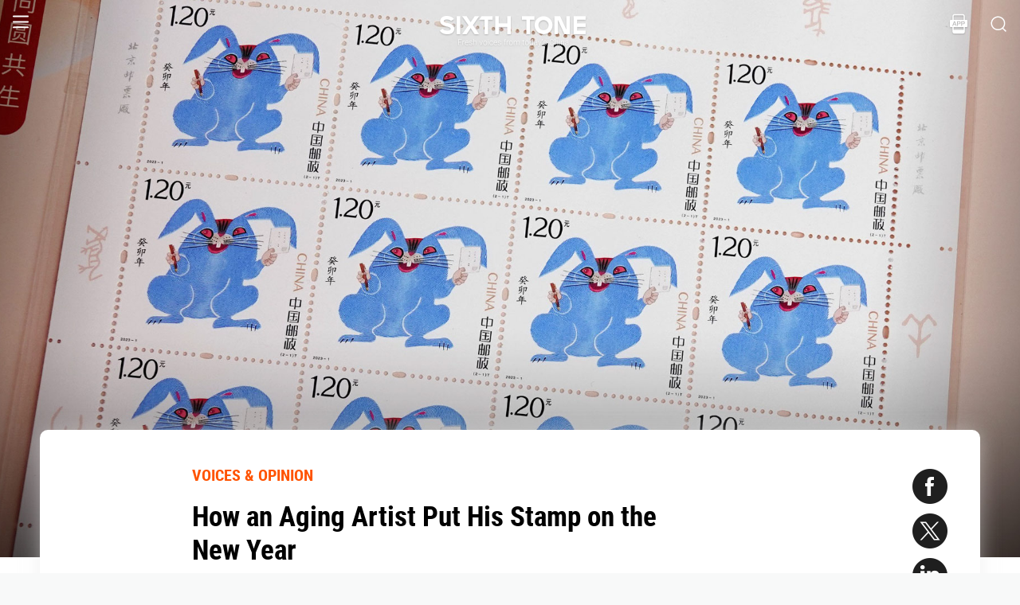

--- FILE ---
content_type: text/html; charset=utf-8
request_url: https://www.sixthtone.com/news/1012134
body_size: 10482
content:
<!DOCTYPE html><html><head><meta charSet="utf-8"/><meta name="viewport" content="width=device-width"/><meta name="twitter:creator:id" content="3386716163"/><meta name="twitter:site" content="@SixthTone"/><link rel="icon" href="/favicon.ico"/><title>How an Aging Artist Put His Stamp on the New Year </title><meta name="robots" content="index,follow"/><meta name="description" content="Understanding the Chinese art world’s latest controversy is simple. Just follow the rabbits."/><meta name="twitter:site" content="@SixthTone"/><meta property="fb:app_id" content="229302082296247"/><meta property="og:title" content="How an Aging Artist Put His Stamp on the New Year "/><meta property="og:description" content="Understanding the Chinese art world’s latest controversy is simple. Just follow the rabbits."/><meta property="og:url" content="https://www.sixthtone.com/news/1012134"/><meta property="og:type" content="article"/><meta property="og:image" content="https://image5.sixthtone.com/image/5/63/37.jpg"/><meta property="og:image:width" content="1200"/><meta property="og:image:height" content="600"/><meta property="og:site_name" content="#SixthTone"/><link rel="canonical" href="https://www.sixthtone.com/news/1012134"/><meta property="keywords" content="10 Years After Wenchuan,2016 in Review,2017 in Review,2018 in Review,2019 in Review,2020 in Review,2021 in Review,2022 in Review,30 Years of Pudong,aging,agriculture,air pollution,animals,artificial intelligence,arts,Born in 1920,business,charity,China International Import Expo,China: A Decade Later,China’s AI Revolution,Chinese Dama,civil service,civil society,class,climate change,consumption,Coronavirus,corruption,crime,cross-border,Dealing With Death,disability,disasters,discrimination,e-commerce,economy,education,energy,entertainment,entrepreneurship,environment,Erotic China,ethics,family,fashion,first person,food,fraud,gaming,gaokao,gender,generations,Girlhood Interrupted,Golden Week Travel,health,Health Reform 2017,history,HIV,Hu Line,ideology,industry,innovation,intellectual property,interactive,international relations,internet,labor,language,law &amp; justice,LGBT,lifestyle,literature,livestream,living abroad,Lunar New Year,marriage,May Fourth Movement,media,Mekong,migration,music,national parks,patriotism,podcast,policy,politics,population,privacy,property,Q&amp;A,Quanzhou,race &amp; ethnicity,religion,rural China,science,sex &amp; relationships,Shanghai,Shanghai parks,sharing economy,Since ’78,Sixth Tone Fellowship,social conflict,social media,space,sports,subculture,surrogacy,technology,The CPC at 100,The PRC At 70,tourism,tradition,translation,transport,TV &amp; film,urban China,urban planning,urbanization,video,violence &amp; harassment,vivid tones,voices from the Shanghai lockdown,waste,water pollution,welfare,WeMedia,Winter Olympics 2022,Women in Politics,writing contest,WWW: What We’re Watching,Yangtze Deluge"/><meta property="article:published_time" content="Fri Jan 20 21:21:53 PST 2023"/><meta property="article:modified_time" content="Fri Jan 20 21:21:53 PST 2023"/><meta itemprop="image" content="https://image5.sixthtone.com/image/5/63/37.jpg"/><meta name="twitter:card" content="summary_large_image"/><meta name="twitter:title" content="How an Aging Artist Put His Stamp on the New Year "/><meta name="next-head-count" content="25"/><meta name="robots" content="index, follow"/><meta name="author" content="Sixth Tone"/><meta name="viewport" content="width=device-width, initial-scale=1, minimal-ui, user-scalable=0"/><meta http-equiv="Content-Security-Policy" content="upgrade-insecure-requests"/><link rel="alternate" type="application/rss+xml" title="Sixthtone Rss" href="http://www.sixthtone.com/rss/index.xml"/><meta http-equiv="Content-Type" content="text/html; charset=utf-8"/><link http-equiv="x-dns-prefetch-control" content="on"/><script src="/newwap/index.js"></script><script type="text/javascript" src="https://afd8.t4m.cn/applink.js" defer=""></script><script id="tag" defer="" data-nscript="beforeInteractive">
            var googletag = googletag || {};
            googletag.cmd = googletag.cmd || [];
            (function () {
              var gads = document.createElement('script');
              gads.async = true;
              gads.type = 'text/javascript';
              var useSSL = 'https:' == document.location.protocol;
              gads.src = (useSSL ? 'https:' : 'http:') +
                '//www.googletagservices.com/tag/js/gpt.js';
              var node = document.getElementsByTagName('script')[0];
              node.parentNode.insertBefore(gads, node);
            })();
            </script><script id="ua" defer="" data-nscript="beforeInteractive">
            (function (i, s, o, g, r, a, m) {
              i['GoogleAnalyticsObject'] = r;
              i[r] = i[r] || function () {
                (i[r].q = i[r].q || []).push(arguments)
              }, i[r].l = 1 * new Date();
              a = s.createElement(o), m = s.getElementsByTagName(o)[0];
              a.async = 1;
              a.src = g;
              m.parentNode.insertBefore(a, m);
            })(window, document, 'script', 'https://www.google-analytics.com/analytics.js', 'ga');
            ga('create', 'UA-75713042-1', 'auto');
            ga('send', 'pageview');
            </script><link rel="preload" href="/_next/static/css/7b2559cb1c9b6b1b.css" as="style"/><link rel="stylesheet" href="/_next/static/css/7b2559cb1c9b6b1b.css" data-n-g=""/><link rel="preload" href="/_next/static/css/1b819834bb73cde4.css" as="style"/><link rel="stylesheet" href="/_next/static/css/1b819834bb73cde4.css" data-n-p=""/><noscript data-n-css=""></noscript><script defer="" nomodule="" src="/_next/static/chunks/polyfills-c67a75d1b6f99dc8.js"></script><script src="/_next/static/chunks/webpack-cd1015f93276444c.js" defer=""></script><script src="/_next/static/chunks/framework-9cf46cf0fe8d1146.js" defer=""></script><script src="/_next/static/chunks/main-f42a4d097c63147d.js" defer=""></script><script src="/_next/static/chunks/pages/_app-b5d74535e6b79fc4.js" defer=""></script><script src="/_next/static/chunks/e8948b88-7bc040bedcb179b1.js" defer=""></script><script src="/_next/static/chunks/4566-b7ebe9b01b1b1e1f.js" defer=""></script><script src="/_next/static/chunks/5010-c107c28f2178162e.js" defer=""></script><script src="/_next/static/chunks/506-15e97d5001620ef2.js" defer=""></script><script src="/_next/static/chunks/5238-bdf7fd95d3a353f5.js" defer=""></script><script src="/_next/static/chunks/pages/news/%5BcontId%5D-dfde4e3d093e8516.js" defer=""></script><script src="/_next/static/hb8D50A9NRCU31JdhQhE1/_buildManifest.js" defer=""></script><script src="/_next/static/hb8D50A9NRCU31JdhQhE1/_ssgManifest.js" defer=""></script></head><body><div id="__next"><div><div id="headerBox" class="index_headerBox__ysByU"><div id="headerBg" style="font-size:24px" class="index_header__mmxqW index_noBg__Jvok9"><div class="index_menu__tvD_d" id="menu" style="margin-left:15px"><nav><span class="menuToggle_menu__OmTqf"><svg width="23" height="23" viewBox="0 0 23 23"><path fill="transparent" stroke-width="2.5" stroke="hsl(0, 0%, 18%)" stroke-linecap="round" class="menuToggle_icon__Tlb2b menuToggle_isHover__Gn4is" d="M 2 2.5 L 20 2.5"></path><path fill="transparent" stroke-width="2.5" stroke="hsl(0, 0%, 18%)" stroke-linecap="round" d="M 2 9.423 L 20 9.423" class="menuToggle_icon__Tlb2b menuToggle_isHover__Gn4is" opacity="1"></path><path fill="transparent" stroke-width="2.5" stroke="hsl(0, 0%, 18%)" stroke-linecap="round" class="menuToggle_icon__Tlb2b menuToggle_isHover__Gn4is" d="M 2 16.346 L 20 16.346"></path></svg></span></nav></div><div id="navTitle" class="index_headerTitle__eMq8C"><div style="display:block"><div class="index_headerTitleTipsSingleHidden__2f4uT null "></div><div class="index_headerTitleTipsDoubleHidden__hre5U index_headerTitleTipsDouble__oymsN "></div><div class="index_headerTitleTips__Bugy8 "></div></div></div><div id="headerRight" style="margin-right:15px;display:flex;align-items:center;cursor:pointer"><svg width="1em" height="1em" viewBox="0 0 48 48" xmlns="http://www.w3.org/2000/svg" xmlns:xlink="http://www.w3.org/1999/xlink" class="antd-mobile-icon index_search__qyoov" style="vertical-align:-0.125em"><g id="SearchOutline-SearchOutline" stroke="none" stroke-width="1" fill="none" fill-rule="evenodd"><g id="SearchOutline-编组"><rect id="SearchOutline-矩形" fill="#FFFFFF" opacity="0" x="0" y="0" width="48" height="48"></rect><path d="M10.2434135,10.1505371 C17.2346315,3.28315429 28.5696354,3.28315429 35.5608534,10.1505371 C42.3159331,16.7859644 42.5440954,27.4048667 36.2453405,34.3093889 L43.7095294,41.6422249 C43.8671196,41.7970419 43.8693677,42.0502979 43.7145508,42.2078881 C43.7128864,42.2095822 43.7112069,42.2112616 43.7095126,42.2129259 L42.1705322,43.7246464 C42.014915,43.8775072 41.7655181,43.8775006 41.6099089,43.7246316 L34.0775268,36.3248916 L34.0775268,36.3248916 C27.0485579,41.8551751 16.7593545,41.4200547 10.2434135,35.0195303 C3.25219551,28.1521474 3.25219551,17.0179199 10.2434135,10.1505371 Z M12.3532001,12.2229532 C6.52718516,17.9457722 6.52718516,27.2242951 12.3532001,32.9471142 C18.1792151,38.6699332 27.6250517,38.6699332 33.4510667,32.9471142 C39.2770817,27.2242951 39.2770817,17.9457722 33.4510667,12.2229532 C27.6250517,6.50013419 18.1792151,6.50013419 12.3532001,12.2229532 Z" id="SearchOutline-形状" fill="currentColor" fill-rule="nonzero"></path></g></g></svg></div></div><div class="index_popupWrapper__m8tg1" style="position:fixed;z-index:-99;opacity:0;overflow:hidden;background:rgba(255, 255, 255)"><div class="index_headerMenu__jaPIs commonScrollbar"><ul class="index_list__FPKmx"></ul><div class="index_underline__vAx1m"></div><div class="index_topic__zw28R" style="backface-visibility:visible;opacity:0;transform:matrix(0.7, 0, 0, 0.7, 0, 0)"><div class="index_span__61Mal">TOPICS <!-- --><span class="index_slideRight__M2J43"></span></div></div><div class="index_email__Ign44" style="backface-visibility:visible;opacity:0;transform:matrix(0.7, 0, 0, 0.7, 0, 0)"><p>Subscribe to our newsletter</p><div><div class="index_emailInput__Cq6o0"><div class="adm-input"><input class="adm-input-element" placeholder="Enter your email here" autoComplete="on" name="email" value=""/></div><div class="index_go__uQEs_"><span class="index_slideRightOrange__FM_Jb"></span></div></div><div class="index_emailPower__Ymf9b"><input type="checkbox"/> <!-- --><span>By signing up, you agree to our <!-- --><a>Terms Of Use.</a></span></div></div></div><div class="index_follow__r19QT" style="backface-visibility:visible;opacity:0;transform:matrix(0.7, 0, 0, 0.7, 0, 0)"><p>FOLLOW US</p><ul class="index_followWay__VWoeP"><li><img src="/_next/static/media/followFacebook.0c79c02f.png"/><div></div></li><li><img src="/_next/static/media/followTwitter.0eeed04a.png"/><div></div></li><li><img src="/_next/static/media/followInstagram.53f57d9f.png"/><div></div></li><li><img src="/_next/static/media/followWechat.8868eee5.png"/><div></div></li><li><img src="/_next/static/media/followRss.bcdffe57.png"/><div></div></li></ul><ul class="index_ours__YgigM"><li>About Us</li>|<!-- --><li>Contribute</li>|<!-- --><li>Contact Us</li>|<!-- --><li>Sitemap</li></ul></div></div></div></div><main><section class="commonContainer index_wrapper__A5K05"><figure class="index_coverImgBox__nEg_m"><img src="https://image5.sixthtone.com/image/5/63/37.jpg" alt="封面"/></figure><div class=""><div class="index_wwwWrapper__lPcRQ"><div class="index_activeShareWrap__CMSH_"><span class="index_wrap__mQcyT index_wrapBig__NVnHv index_activeShareBox__pQKSq"><a href="https://www.facebook.com/dialog/share?app_id=229302082296247&amp;display=popup&amp;href=&amp;redirect_uri=" class="index_shareIcon__T_wwO index_shareIconFacebook__AquQy"></a><a href="https://twitter.com/intent/tweet?text=How%20an%20Aging%20Artist%20Put%20His%20Stamp%20on%20the%20New%20Year @SixthTone;&amp;url=" class="index_shareIcon__T_wwO index_shareIconTwitter__Hirc1"></a><a href="https://www.linkedin.com/shareArticle?mini=true&amp;url=" class="index_shareIcon__T_wwO index_shareIconLinkedin__PB9FK"></a><span class="index_shareIcon__T_wwO index_shareIconWechat____SWR"></span></span></div><div class="index_maxContent__ADILj"><div class="index_headerWrapper__Q2yF7"><a class="index_node__lyYYe" href="/features/26168/voices-%26-opinion?source=normal_article">VOICES &amp; OPINION</a><h3 class="index_title__qwh0k">How an Aging Artist Put His Stamp on the New Year</h3><div class="index_desc__7RwOS rrw">Understanding the Chinese art world’s latest controversy is simple. Just follow the rabbits.</div><div class="index_anthorList__TCg34 index_mShow__mT9jJ"><span class="index_wrap__mQcyT"><a href="https://www.facebook.com/dialog/share?app_id=229302082296247&amp;display=popup&amp;href=&amp;redirect_uri=" class="index_shareIcon__T_wwO index_shareIconFacebook__AquQy"></a><a href="https://twitter.com/intent/tweet?text=How%20an%20Aging%20Artist%20Put%20His%20Stamp%20on%20the%20New%20Year @SixthTone;&amp;url=" class="index_shareIcon__T_wwO index_shareIconTwitter__Hirc1"></a><a href="https://www.linkedin.com/shareArticle?mini=true&amp;url=" class="index_shareIcon__T_wwO index_shareIconLinkedin__PB9FK"></a><span class="index_shareIcon__T_wwO index_shareIconWechat____SWR"></span></span></div><div class="index_anthorList__TCg34 rbw fsi">By <!-- --><a class="" href="/users/29324/wu-haiyun?source=normal_article">Wu Haiyun<!-- --></a></div><div class="index_time__fXJxh"><span>Jan 21, 2023</span><span class="index_message__Ks85K"><a class="index_tags___djHJ" href="/topics/1001317/lunar-new-year?source=normal_article">#<!-- -->Lunar New Year<!-- --></a><a class="index_tags___djHJ" href="/topics/10130/arts?source=normal_article">#<!-- -->arts<!-- --></a><a class="index_tags___djHJ" href="/topics/10194/history?source=normal_article">#<!-- -->history<!-- --></a></span></div></div><div class="index_padding20__sZpog"><div class="index_wrapper__ma2U9 clearfix"><div id="mAuthor"></div><div class="index_advertise__r4Xs8"><div id="dfp-vertical-ads"></div></div><div class=""><div class="authorWrap"></div><p>In the latest iteration of a tradition that dates back more than 40 years, China Post this month issued a set of two stamps in honor of the upcoming Lunar New Year. In theory, this year’s set commemorates the “Gui-Mao” year in China’s traditional 60-year calendrical cycle; in practice, it is devoted to the year’s zodiac animal, the humble rabbit.</p><p>The first stamp in the set, “Gui-Mao Blessings,” features a bright blue bunny with a pen in his right hand, a letter in his left, and a slightly crazed look in its eyes. “It’s as if it’s conveying the good wishes of the Lunar New Year,” <a href="https://export.shobserver.com/baijiahao/html/566631.html" target="_blank">explained</a> Kang Ning, deputy general manager of China Post. The second, more traditional stamp, is of three rabbits running together in a circle. It’s meant to show “the dynamism, vitality and warmth of life,” Kang explained.</p><p>The Chinese zodiac stamps are a reliable source of headlines each year, but this year’s set — or more specifically, the blue rabbit featured on the “Gui-Mao Blessings” stamp — has been unusually controversial. Designed by the famous artist Huang Yongyu, who also contributed a design to the first Lunar New Year stamp set in 1980, its red eyes, blue body, strange smile, spiked feet, and oddly humanoid hands have sparked a fierce backlash. Online, social media users complained the blue rabbit was “too ugly” or “pure evil.” More levelheaded critics acknowledged the stamp’s artistic value but said it “wasn’t festive enough.”</p><p></p><p>The response was such that the 99-year-old Huang felt it necessary to respond, which he did via a <a href="https://new.qq.com/rain/a/20230106A06HF800" target="_blank">video</a> released Jan. 5. “It’s a happy thing to draw a rabbit stamp,” Huang said, brushing aside the criticisms. “Everyone can draw a rabbit, and I'm not the only one who can draw one. I drew this one to make everyone happy and congratulate them on the New Year, thank you!”</p><p>If all this seems like a tempest in a teapot, that’s because it is. But the criticisms of “Gui-Mao Blessings” aren’t wholly unfounded. Huang’s blue rabbit, while certainly in keeping with his playful, occasionally subversive personal style, is jarringly different from the more comforting artistic representations of rabbits found in traditional Chinese artwork.</p><p>An alert, agile, and friendly animal, rabbits have long been a favorite subject of Chinese painters. The Song dynasty (960-1279) masterpiece “Magpies and Hare” by Cui Bai features two magpies, one fluttering its wings and the other chirping from atop a tree. In the lower left sits a rabbit. Seemingly startled by the magpie’s call, it looks back, the two creatures’ eyes forming an invisible diagonal across the painting. Cui’s brush strokes vary in sparseness and thickness, and the rabbit’s eyes radiate personality. It’s a near perfect example of naturalism in Chinese art.</p><div style="text-align:center;height:inherit"><div data-index="0" class="illustrationWrap"></div></div><p></p><p></p><div style="text-align:center;height:inherit"><div data-index="1" class="illustrationWrap"></div></div><p></p><p>Artists returned to the link between birds and rabbits repeatedly over the centuries. In “Begonia, Bird, and Rabbit,” by Qing dynasty (1644-1912) painter Hua Yan, a bird startles a black rabbit, sending it scurrying out of the begonia bushes and toward the painting’s edge.</p><p>Another Qing dynasty painter, Leng Mei, offered a different artistic take on the rabbit. In his “Twin Rabbits Under a Parasol Tree,” he depicts a pair of white bunnies lying quietly in a courtyard. Laurel blossoms and chrysanthemums bloom around them, punctuating the mid-autumn setting, and the rabbits’ fur is delicately outlined with fine brushwork. The sense of motion found in Cui and Hua’s paintings is gone, replaced by a sense of royal solemnity, atmosphere, and grace.</p><div style="text-align:center;height:inherit"><div data-index="2" class="illustrationWrap"></div></div><p></p><p>Arguably the famous depiction of rabbits in Chinese history, however, comes not from any well-known artist, but from an anonymous hand. Known as “Three Hares Sharing Ears,” the earliest instance of the design dates to the Sui dynasty (581-618) and was used frequently in decorations in the Mogao Caves, at the eastern edge of the Silk Road.</p><p>The three hares, with a total of three ears between them, are shown running in the same direction, following each other in a circular fashion. They touch, but they can never quite catch up with each other.</p><p>The “Three Hares” motif <a href="https://www.newscientist.com/article/2082809-the-three-hares-motif-is-an-ancient-mystery-for-our-times/" target="_blank">spread across </a>the Silk Road, showing up on coins, in metalwork, and even in English churches. The second half of this year’s zodiac stamp set, “Together with the Circle,” is a clear reference to the 1,500-year-old design — and a nod to traditional Chinese art and religion.</p><div style="text-align:center;height:inherit"><div data-index="3" class="illustrationWrap"></div></div><p></p><p>But “Together with the Circle” has gone basically unnoticed amid the controversy surrounding “Gui-Mao Blessings.” Perhaps if Huang had adopted a more conservative approach, his work would likewise have garnered the usual complimentary headlines and little else. But why settle for patronizing praise? If the power of art lies not in how good it looks or how aesthetically pleasing it may be, but in its ability to evoke emotion, then Huang’s work counts as an unqualified success.</p><p>Indeed, Huang’s rabbit seems designed to arouse controversy. In the Chinese tradition, red and white rabbits are seen as auspicious, but he opted instead to paint the rabbit a bright shade of blue. And contrary to the stereotype of rabbits as cute, docile creatures, his rabbit appears wild and uncontrollable, with a hint of mischief in its eyes.</p><p>This winter has been a harsh one for China’s art greats.&#160;Given all we’ve lost, the fact that Huang, nearing his one-hundredth birthday, is not only still working, but still capable of getting a rise out of millions is something worth celebrating. At a time of uncertainty, he seems to be telling us: never stop creating — and never stop provoking.</p><p><em>Editor: Kilian O’Donnell.</em></p><p><em>(Header image: The “Gui-Mao Blessings” stamp set on display in Nanning, Guangxi Zhuang Autonomous Region, Jan. 5, 2023. IC)</em></p></div></div><div id="centent_bottom"></div></div><div class="index_anthorList__TCg34 index_mShow__mT9jJ"><span class="index_wrap__mQcyT index_wrapBig__NVnHv"><a href="https://www.facebook.com/dialog/share?app_id=229302082296247&amp;display=popup&amp;href=&amp;redirect_uri=" class="index_shareIcon__T_wwO index_shareIconFacebook__AquQy"></a><a href="https://twitter.com/intent/tweet?text=How%20an%20Aging%20Artist%20Put%20His%20Stamp%20on%20the%20New%20Year @SixthTone;&amp;url=" class="index_shareIcon__T_wwO index_shareIconTwitter__Hirc1"></a><a href="https://www.linkedin.com/shareArticle?mini=true&amp;url=" class="index_shareIcon__T_wwO index_shareIconLinkedin__PB9FK"></a><span class="index_shareIcon__T_wwO index_shareIconWechat____SWR"></span></span></div><div class="index_adBottom__JZYRI"><div id="dfp-horizontal-ads"></div></div></div></div><div class="index_videoShareWrap__S_ic8"><span class="index_wrap__mQcyT index_wrapBig__NVnHv"><a href="https://www.facebook.com/dialog/share?app_id=229302082296247&amp;display=popup&amp;href=&amp;redirect_uri=" class="index_shareIcon__T_wwO index_shareIconFacebook__AquQy"></a><a href="https://twitter.com/intent/tweet?text=How%20an%20Aging%20Artist%20Put%20His%20Stamp%20on%20the%20New%20Year @SixthTone;&amp;url=" class="index_shareIcon__T_wwO index_shareIconTwitter__Hirc1"></a><a href="https://www.linkedin.com/shareArticle?mini=true&amp;url=" class="index_shareIcon__T_wwO index_shareIconLinkedin__PB9FK"></a><span class="index_shareIcon__T_wwO index_shareIconWechat____SWR"></span></span></div></div></section></main><div class="index_footerBox__VfhGL" id="footer"><div style="opacity:0;transform:translateX(0) translateY(0) translateZ(0)"><div class="index_triangleUp__2g2DO"></div><div class="index_arrowRight__xFS95" style="opacity:0"></div><div class="index_arrowRights__CWGeu" style="opacity:0"></div></div><div class="index_wwwBox__X4OBO"><div><p class="index_follow__8Sp87">FOLLOW US</p><ul class="index_followWay__5eMS5"><li><img src="/_next/static/media/followFacebookb.61d93777.png"/><div></div></li><li><img src="/_next/static/media/followTwitterb.63ab13e4.png"/><div></div></li><li><img src="/_next/static/media/followInstagramb.45ec33cf.png"/><div></div></li><li><img src="/_next/static/media/followWechatb.45484eb2.png"/><div></div></li><li><img src="/_next/static/media/followRssb.26ef54d2.png"/><div></div></li></ul></div><div><div class="index_about__gu1fC">ABOUT SIXTH TONE</div><ul class="index_ours__pOr_I"><li><a href="/about-us">About Us</a></li><span>|</span><li><a href="/contribute">Contribute</a></li><span>|</span><li><a href="/join-us">Join Us</a></li><span>|</span><li><a href="https://interaction.sixthtone.com/fellowship/">Research</a></li><span>|</span><li><a href="/contact-us">Contact Us</a></li><span>|</span><li><a href="/terms-use">Terms Of Use</a></li><span>|</span><li><a href="/privacy-policy">Privacy Policy</a></li><span>|</span><li><a href="/sitemap">Sitemap</a></li></ul><div class="index_email__4EuuN" id="email"><p>Subscribe to our newsletter</p><div class="index_emailInput__h_vnf"><div class="adm-input"><input class="adm-input-element" placeholder="Enter your email here" autoComplete="on" name="email" value=""/></div><div class="index_go__IhDYb"><span class="index_slideRightOrange___3U_k"></span></div></div><div class="index_emailPower__Faq5N"><div><input type="checkbox"/>  <!-- --><span>By signing up, you agree to our  <!-- --><a href="/terms-use">Terms Of Use.</a></span></div></div></div></div></div><a href="https://beian.miit.gov.cn" class="index_beian__VRzZM">沪ICP备14003370号-4</a><div class="index_version__N5GKL">Copyright © 2016~<!-- -->2026<!-- --> Sixth Tone. All Rights Reserved.<!-- --></div></div><div id="navbarBox" class="index_navbarBox__l0NFD detail_page_footer index_hide__mq9dI"><div style="display:flex"><div class="index_navbarIcon__RtxrM"></div><div class="index_navbarBtm__KFhPI"><div class="index_navbarName___enba"><img src="../../static/img/logo_90x11_000000@2x.png"/></div><div class="index_navbarTip__ineRC"><span style="color:#FF5300;margin-right:4px"></span></div></div></div><a class="index_navbarDownload__QR0Sn index_hide__mq9dI" id="bottomDownload">Download</a></div></div></div><script id="__NEXT_DATA__" type="application/json">{"props":{"pageProps":{"contId":"1012134","name":"","detailData":{"code":200,"data":{"contId":1012134,"nodeId":26168,"name":"How an Aging Artist Put His Stamp on the New Year","content":"\u003cdiv class=\"authorWrap\"\u003e\u003c/div\u003e\u003cp\u003eIn the latest iteration of a tradition that dates back more than 40 years, China Post this month issued a set of two stamps in honor of the upcoming Lunar New Year. In theory, this year’s set commemorates the “Gui-Mao” year in China’s traditional 60-year calendrical cycle; in practice, it is devoted to the year’s zodiac animal, the humble rabbit.\u003c/p\u003e\u003cp\u003eThe first stamp in the set, “Gui-Mao Blessings,” features a bright blue bunny with a pen in his right hand, a letter in his left, and a slightly crazed look in its eyes. “It’s as if it’s conveying the good wishes of the Lunar New Year,” \u003ca href=\"https://export.shobserver.com/baijiahao/html/566631.html\" target=\"_blank\"\u003eexplained\u003c/a\u003e Kang Ning, deputy general manager of China Post. The second, more traditional stamp, is of three rabbits running together in a circle. It’s meant to show “the dynamism, vitality and warmth of life,” Kang explained.\u003c/p\u003e\u003cp\u003eThe Chinese zodiac stamps are a reliable source of headlines each year, but this year’s set — or more specifically, the blue rabbit featured on the “Gui-Mao Blessings” stamp — has been unusually controversial. Designed by the famous artist Huang Yongyu, who also contributed a design to the first Lunar New Year stamp set in 1980, its red eyes, blue body, strange smile, spiked feet, and oddly humanoid hands have sparked a fierce backlash. Online, social media users complained the blue rabbit was “too ugly” or “pure evil.” More levelheaded critics acknowledged the stamp’s artistic value but said it “wasn’t festive enough.”\u003c/p\u003e\u003cp\u003e\u003c/p\u003e\u003cp\u003eThe response was such that the 99-year-old Huang felt it necessary to respond, which he did via a \u003ca href=\"https://new.qq.com/rain/a/20230106A06HF800\" target=\"_blank\"\u003evideo\u003c/a\u003e released Jan. 5. “It’s a happy thing to draw a rabbit stamp,” Huang said, brushing aside the criticisms. “Everyone can draw a rabbit, and I'm not the only one who can draw one. I drew this one to make everyone happy and congratulate them on the New Year, thank you!”\u003c/p\u003e\u003cp\u003eIf all this seems like a tempest in a teapot, that’s because it is. But the criticisms of “Gui-Mao Blessings” aren’t wholly unfounded. Huang’s blue rabbit, while certainly in keeping with his playful, occasionally subversive personal style, is jarringly different from the more comforting artistic representations of rabbits found in traditional Chinese artwork.\u003c/p\u003e\u003cp\u003eAn alert, agile, and friendly animal, rabbits have long been a favorite subject of Chinese painters. The Song dynasty (960-1279) masterpiece “Magpies and Hare” by Cui Bai features two magpies, one fluttering its wings and the other chirping from atop a tree. In the lower left sits a rabbit. Seemingly startled by the magpie’s call, it looks back, the two creatures’ eyes forming an invisible diagonal across the painting. Cui’s brush strokes vary in sparseness and thickness, and the rabbit’s eyes radiate personality. It’s a near perfect example of naturalism in Chinese art.\u003c/p\u003e\u003cdiv style=\"text-align:center;height:inherit\"\u003e\u003cdiv data-index=\"0\" class=\"illustrationWrap\"\u003e\u003c/div\u003e\u003c/div\u003e\u003cp\u003e\u003c/p\u003e\u003cp\u003e\u003c/p\u003e\u003cdiv style=\"text-align:center;height:inherit\"\u003e\u003cdiv data-index=\"1\" class=\"illustrationWrap\"\u003e\u003c/div\u003e\u003c/div\u003e\u003cp\u003e\u003c/p\u003e\u003cp\u003eArtists returned to the link between birds and rabbits repeatedly over the centuries. In “Begonia, Bird, and Rabbit,” by Qing dynasty (1644-1912) painter Hua Yan, a bird startles a black rabbit, sending it scurrying out of the begonia bushes and toward the painting’s edge.\u003c/p\u003e\u003cp\u003eAnother Qing dynasty painter, Leng Mei, offered a different artistic take on the rabbit. In his “Twin Rabbits Under a Parasol Tree,” he depicts a pair of white bunnies lying quietly in a courtyard. Laurel blossoms and chrysanthemums bloom around them, punctuating the mid-autumn setting, and the rabbits’ fur is delicately outlined with fine brushwork. The sense of motion found in Cui and Hua’s paintings is gone, replaced by a sense of royal solemnity, atmosphere, and grace.\u003c/p\u003e\u003cdiv style=\"text-align:center;height:inherit\"\u003e\u003cdiv data-index=\"2\" class=\"illustrationWrap\"\u003e\u003c/div\u003e\u003c/div\u003e\u003cp\u003e\u003c/p\u003e\u003cp\u003eArguably the famous depiction of rabbits in Chinese history, however, comes not from any well-known artist, but from an anonymous hand. Known as “Three Hares Sharing Ears,” the earliest instance of the design dates to the Sui dynasty (581-618) and was used frequently in decorations in the Mogao Caves, at the eastern edge of the Silk Road.\u003c/p\u003e\u003cp\u003eThe three hares, with a total of three ears between them, are shown running in the same direction, following each other in a circular fashion. They touch, but they can never quite catch up with each other.\u003c/p\u003e\u003cp\u003eThe “Three Hares” motif \u003ca href=\"https://www.newscientist.com/article/2082809-the-three-hares-motif-is-an-ancient-mystery-for-our-times/\" target=\"_blank\"\u003espread across \u003c/a\u003ethe Silk Road, showing up on coins, in metalwork, and even in English churches. The second half of this year’s zodiac stamp set, “Together with the Circle,” is a clear reference to the 1,500-year-old design — and a nod to traditional Chinese art and religion.\u003c/p\u003e\u003cdiv style=\"text-align:center;height:inherit\"\u003e\u003cdiv data-index=\"3\" class=\"illustrationWrap\"\u003e\u003c/div\u003e\u003c/div\u003e\u003cp\u003e\u003c/p\u003e\u003cp\u003eBut “Together with the Circle” has gone basically unnoticed amid the controversy surrounding “Gui-Mao Blessings.” Perhaps if Huang had adopted a more conservative approach, his work would likewise have garnered the usual complimentary headlines and little else. But why settle for patronizing praise? If the power of art lies not in how good it looks or how aesthetically pleasing it may be, but in its ability to evoke emotion, then Huang’s work counts as an unqualified success.\u003c/p\u003e\u003cp\u003eIndeed, Huang’s rabbit seems designed to arouse controversy. In the Chinese tradition, red and white rabbits are seen as auspicious, but he opted instead to paint the rabbit a bright shade of blue. And contrary to the stereotype of rabbits as cute, docile creatures, his rabbit appears wild and uncontrollable, with a hint of mischief in its eyes.\u003c/p\u003e\u003cp\u003eThis winter has been a harsh one for China’s art greats.\u0026#160;Given all we’ve lost, the fact that Huang, nearing his one-hundredth birthday, is not only still working, but still capable of getting a rise out of millions is something worth celebrating. At a time of uncertainty, he seems to be telling us: never stop creating — and never stop provoking.\u003c/p\u003e\u003cp\u003e\u003cem\u003eEditor: Kilian O’Donnell.\u003c/em\u003e\u003c/p\u003e\u003cp\u003e\u003cem\u003e(Header image: The “Gui-Mao Blessings” stamp set on display in Nanning, Guangxi Zhuang Autonomous Region, Jan. 5, 2023. IC)\u003c/em\u003e\u003c/p\u003e","summary":"Understanding the Chinese art world’s latest controversy is simple. Just follow the rabbits.","contType":0,"forwardType":4,"pubTime":"Jan 21, 2023","publishTime":"Fri Jan 20 21:21:53 PST 2023","pubTimeLong":1674278513712,"updateTime":"Fri Jan 20 21:21:53 PST 2023","headPic":"https://image5.sixthtone.com/image/5/63/37.jpg","smallPic":"https://image5.sixthtone.com/image/5/63/39.jpg","bigPic":"https://image5.sixthtone.com/image/5/63/37.jpg","nodeInfo":{"nodeId":26168,"pic":"https://image5.sixthtone.com/image/5/65/47.png","tonePic":"https://image5.sixthtone.com/image/5/0/4.jpg","logoPic":"https://image5.sixthtone.com/image/5/0/138.png","name":"VOICES \u0026 OPINION","urlName":"bt","description":"Contributions from individuals with unique perspectives to share. Hear from everyone, from experts and commentators to those whose voices are often marginalized.","nodeType":0,"nickName":"","forwardType":2,"isParticular":false},"textImageList":[{"url":"https://image5.sixthtone.com/image/5/63/46.jpg","width":1200,"height":1122,"desc":"“Magpies and Hare” and its details. From The National Palace Museum Open Data"},{"url":"https://image5.sixthtone.com/image/5/63/47.jpg","width":1162,"height":853,"desc":"“Begonia, Bird, and Rabbit” and its details. From The Palace Museum"},{"url":"https://image5.sixthtone.com/image/5/63/83.jpg","width":1200,"height":657,"desc":"“Twin Rabbits Under a Parasol Tree” and its details. From @天津博物馆 on Weibo"},{"url":"https://image5.sixthtone.com/image/5/63/64.jpg","width":1200,"height":608,"desc":"Left: An example of the “Three Hares” motif dating to the Sui Dynasty. From the Beijing Minsheng Art Museum; Right: A stamp lover shows off his “Gui-Mao Blessings” stamp set in Nanjing, Jiangsu province, Jan. 5, 2023. Yang Bo/CNS/VCG"}],"videoList":[],"audioList":[],"quoteList":[],"authorList":[{"userId":29324,"userType":1,"authorType":1,"pic":"https://image5.sixthtone.com/image/0/6/799.png","name":"Wu Haiyun","position":"Editor","desc":"Wu Haiyun is an editor at Sixth Tone. She has a Ph.D. in cultural studies from East China Normal University, and was a visiting fellow at the Harvard-Yenching Institute.","shareUrl":"https://www.sixthtone.com/users/29324","contactInfo":{"mail":"harrietwu@aliyun.com","twitter":null,"faceBook":null,"linkedin":null,"sinaWeibo":null,"weChat":null,"google":null}}],"topicList":[{"topicId":1001317,"name":"Lunar New Year","isHot":true,"bgImageUrl":"https://image5.sixthtone.com/image/5/6/778.jpg","des":"","firstChar":"L"},{"topicId":10130,"name":"arts","isHot":false,"bgImageUrl":"https://image5.sixthtone.com/image/5/0/12.jpg","des":"","firstChar":"a"},{"topicId":10194,"name":"history","isHot":false,"bgImageUrl":"https://image5.sixthtone.com/image/5/0/156.jpg","des":"","firstChar":"h"}],"relateConts":[],"shareInfo":{"name":"How an Aging Artist Put His Stamp on the New Year","summary":"Understanding the Chinese art world’s latest controversy is simple. Just follow the rabbits.","shareUrl":"https://www.sixthtone.com/news/1012134","sharePic":"https://image5.sixthtone.com/image/5/63/39.jpg"},"link":""},"desc":"成功","time":1768637359551}},"appProps":{},"__N_SSP":true},"page":"/news/[contId]","query":{"contId":"1012134"},"buildId":"hb8D50A9NRCU31JdhQhE1","isFallback":false,"gssp":true,"appGip":true,"scriptLoader":[]}</script><script>
            window.dataLayer = window.dataLayer || [];
            function gtag(){dataLayer.push(arguments);}
            gtag('js', new Date());
          </script></body></html>

--- FILE ---
content_type: text/html; charset=utf-8
request_url: https://www.google.com/recaptcha/api2/aframe
body_size: 267
content:
<!DOCTYPE HTML><html><head><meta http-equiv="content-type" content="text/html; charset=UTF-8"></head><body><script nonce="6zGkPxem6VtTCJh_8nShjw">/** Anti-fraud and anti-abuse applications only. See google.com/recaptcha */ try{var clients={'sodar':'https://pagead2.googlesyndication.com/pagead/sodar?'};window.addEventListener("message",function(a){try{if(a.source===window.parent){var b=JSON.parse(a.data);var c=clients[b['id']];if(c){var d=document.createElement('img');d.src=c+b['params']+'&rc='+(localStorage.getItem("rc::a")?sessionStorage.getItem("rc::b"):"");window.document.body.appendChild(d);sessionStorage.setItem("rc::e",parseInt(sessionStorage.getItem("rc::e")||0)+1);localStorage.setItem("rc::h",'1768637365775');}}}catch(b){}});window.parent.postMessage("_grecaptcha_ready", "*");}catch(b){}</script></body></html>